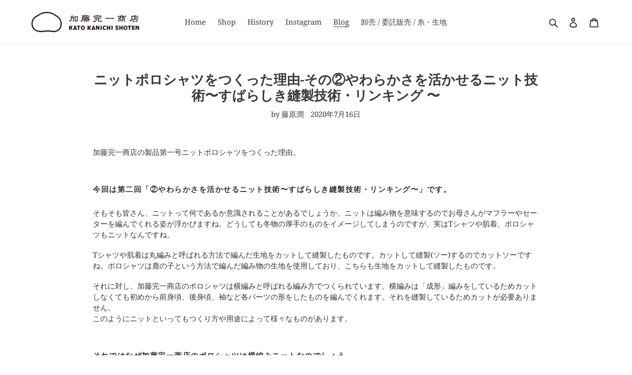

--- FILE ---
content_type: text/html; charset=utf-8
request_url: https://katokanichi.jp/blogs/blog/%E3%83%8B%E3%83%83%E3%83%88%E3%83%9D%E3%83%AD%E3%82%B7%E3%83%A3%E3%83%84%E3%82%92%E3%81%A4%E3%81%8F%E3%81%A3%E3%81%9F%E7%90%86%E7%94%B1-%E3%81%9D%E3%81%AE-%E3%82%84%E3%82%8F%E3%82%89%E3%81%8B%E3%81%95%E3%82%92%E6%B4%BB%E3%81%8B%E3%81%9B%E3%82%8B%E3%83%8B%E3%83%83%E3%83%88%E6%8A%80%E8%A1%93-%E3%81%99%E3%81%B0%E3%82%89%E3%81%97%E3%81%8D%E7%B8%AB%E8%A3%BD%E6%8A%80%E8%A1%93-%E3%83%AA%E3%83%B3%E3%82%AD%E3%83%B3%E3%82%B0
body_size: 19252
content:
<!doctype html>
<html class="no-js" lang="ja">
<head>
  <meta charset="utf-8">
  <meta http-equiv="X-UA-Compatible" content="IE=edge,chrome=1">
  <meta name="viewport" content="width=device-width,initial-scale=1">
  <meta name="theme-color" content="#3a3a3a"><link rel="canonical" href="https://katokanichi.jp/blogs/blog/%e3%83%8b%e3%83%83%e3%83%88%e3%83%9d%e3%83%ad%e3%82%b7%e3%83%a3%e3%83%84%e3%82%92%e3%81%a4%e3%81%8f%e3%81%a3%e3%81%9f%e7%90%86%e7%94%b1-%e3%81%9d%e3%81%ae-%e3%82%84%e3%82%8f%e3%82%89%e3%81%8b%e3%81%95%e3%82%92%e6%b4%bb%e3%81%8b%e3%81%9b%e3%82%8b%e3%83%8b%e3%83%83%e3%83%88%e6%8a%80%e8%a1%93-%e3%81%99%e3%81%b0%e3%82%89%e3%81%97%e3%81%8d%e7%b8%ab%e8%a3%bd%e6%8a%80%e8%a1%93-%e3%83%aa%e3%83%b3%e3%82%ad%e3%83%b3%e3%82%b0"><link rel="shortcut icon" href="//katokanichi.jp/cdn/shop/files/ol_32x32.png?v=1613559293" type="image/png"><title>ニットポロシャツをつくった理由-その②やわらかさを活かせるニット技術〜すばらしき縫製技術・リンキング 〜
&ndash; 加藤完一商店</title><meta name="description" content="加藤完一商店の製品第一号ニットポロシャツをつくった理由。 今回は第二回「②やわらかさを活かせるニット技術〜すばらしき縫製技術・リンキング〜」です。 そもそも皆さん、ニットって何であるか意識されることがあるでしょうか。ニットは編み物を意味するのでお母さんがマフラーやセーターを編んでくれる姿が浮かびますね。どうしても冬物の厚手のものをイメージしてしまうのですが、実はTシャツや肌着、ポロシャツもニットなんですね。 Tシャツや肌着は丸編みと呼ばれる方法で編んだ生地をカットして縫製したものです。カットして縫製(ソー)するのでカットソーですね。ポロシャツは鹿の子という方法で編んだ編み物の生地を使用しており、こちらも生地をカットして縫製したもので"><!-- /snippets/social-meta-tags.liquid -->




<meta property="og:site_name" content="加藤完一商店">
<meta property="og:url" content="https://katokanichi.jp/blogs/blog/%e3%83%8b%e3%83%83%e3%83%88%e3%83%9d%e3%83%ad%e3%82%b7%e3%83%a3%e3%83%84%e3%82%92%e3%81%a4%e3%81%8f%e3%81%a3%e3%81%9f%e7%90%86%e7%94%b1-%e3%81%9d%e3%81%ae-%e3%82%84%e3%82%8f%e3%82%89%e3%81%8b%e3%81%95%e3%82%92%e6%b4%bb%e3%81%8b%e3%81%9b%e3%82%8b%e3%83%8b%e3%83%83%e3%83%88%e6%8a%80%e8%a1%93-%e3%81%99%e3%81%b0%e3%82%89%e3%81%97%e3%81%8d%e7%b8%ab%e8%a3%bd%e6%8a%80%e8%a1%93-%e3%83%aa%e3%83%b3%e3%82%ad%e3%83%b3%e3%82%b0">
<meta property="og:title" content="ニットポロシャツをつくった理由-その②やわらかさを活かせるニット技術〜すばらしき縫製技術・リンキング 〜">
<meta property="og:type" content="article">
<meta property="og:description" content="なぜハイゲージのニットポロシャツをつくることに決めたのか、その②です。">

<meta property="og:image" content="http://katokanichi.jp/cdn/shop/articles/055_1200x1200.jpg?v=1668855794">
<meta property="og:image:secure_url" content="https://katokanichi.jp/cdn/shop/articles/055_1200x1200.jpg?v=1668855794">


  <meta name="twitter:site" content="@kato_kanichi">

<meta name="twitter:card" content="summary_large_image">
<meta name="twitter:title" content="ニットポロシャツをつくった理由-その②やわらかさを活かせるニット技術〜すばらしき縫製技術・リンキング 〜">
<meta name="twitter:description" content="なぜハイゲージのニットポロシャツをつくることに決めたのか、その②です。">


  <link href="//katokanichi.jp/cdn/shop/t/1/assets/theme.scss.css?v=23143313604821213751762440768" rel="stylesheet" type="text/css" media="all" />

  <script>
    var theme = {
      breakpoints: {
        medium: 750,
        large: 990,
        widescreen: 1400
      },
      strings: {
        addToCart: "カートに追加する",
        soldOut: "売り切れ",
        unavailable: "お取り扱いできません",
        regularPrice: "通常価格",
        salePrice: "販売価格",
        sale: "セール",
        fromLowestPrice: "[price]から",
        vendor: "販売元",
        showMore: "表示を増やす",
        showLess: "表示を減らす",
        searchFor: "検索する",
        addressError: "住所を調べる際にエラーが発生しました",
        addressNoResults: "その住所は見つかりませんでした",
        addressQueryLimit: "Google APIの使用量の制限を超えました。\u003ca href=\"https:\/\/developers.google.com\/maps\/premium\/usage-limits\"\u003eプレミアムプラン\u003c\/a\u003eへのアップグレードをご検討ください。",
        authError: "あなたのGoogle Mapsのアカウント認証で問題が発生しました。",
        newWindow: "新しいウィンドウで開く",
        external: "外部のウェブサイトに移動します。",
        newWindowExternal: "外部のウェブサイトを新しいウィンドウで開く",
        removeLabel: "[product] を削除する",
        update: "アップデート",
        quantity: "数量",
        discountedTotal: "ディスカウント合計",
        regularTotal: "通常合計",
        priceColumn: "ディスカウントの詳細については価格列を参照してください。",
        quantityMinimumMessage: "数量は1以上でなければなりません",
        cartError: "あなたのカートをアップデートするときにエラーが発生しました。再度お試しください。",
        removedItemMessage: "カートから \u003cspan class=\"cart__removed-product-details\"\u003e([quantity]) 個の[link]\u003c\/span\u003eが消去されました。",
        unitPrice: "単価",
        unitPriceSeparator: "あたり",
        oneCartCount: "1個のアイテム",
        otherCartCount: "[count]個のアイテム",
        quantityLabel: "数量: [count]",
        products: "商品",
        loading: "読み込んでいます",
        number_of_results: "[result_number]\/[results_count]",
        number_of_results_found: "[results_count]件の結果が見つかりました",
        one_result_found: "1件の結果が見つかりました"
      },
      moneyFormat: "¥{{amount_no_decimals}}",
      moneyFormatWithCurrency: "¥{{amount_no_decimals}} JPY",
      settings: {
        predictiveSearchEnabled: true,
        predictiveSearchShowPrice: false,
        predictiveSearchShowVendor: false
      }
    }

    document.documentElement.className = document.documentElement.className.replace('no-js', 'js');
  </script><script src="//katokanichi.jp/cdn/shop/t/1/assets/lazysizes.js?v=94224023136283657951592273084" async="async"></script>
  <script src="//katokanichi.jp/cdn/shop/t/1/assets/vendor.js?v=85833464202832145531592273086" defer="defer"></script>
  <script src="//katokanichi.jp/cdn/shop/t/1/assets/theme.js?v=89031576585505892971592273085" defer="defer"></script>

  <script>window.performance && window.performance.mark && window.performance.mark('shopify.content_for_header.start');</script><meta name="google-site-verification" content="uQoGW7LOtU676V6UFWYT0OLK06Ggye0qbGw0TZI5-vQ">
<meta id="shopify-digital-wallet" name="shopify-digital-wallet" content="/41256059042/digital_wallets/dialog">
<meta name="shopify-checkout-api-token" content="382570a88231c13566e57fa1341545f4">
<link rel="alternate" type="application/atom+xml" title="Feed" href="/blogs/blog.atom" />
<script async="async" src="/checkouts/internal/preloads.js?locale=ja-JP"></script>
<link rel="preconnect" href="https://shop.app" crossorigin="anonymous">
<script async="async" src="https://shop.app/checkouts/internal/preloads.js?locale=ja-JP&shop_id=41256059042" crossorigin="anonymous"></script>
<script id="apple-pay-shop-capabilities" type="application/json">{"shopId":41256059042,"countryCode":"JP","currencyCode":"JPY","merchantCapabilities":["supports3DS"],"merchantId":"gid:\/\/shopify\/Shop\/41256059042","merchantName":"加藤完一商店","requiredBillingContactFields":["postalAddress","email","phone"],"requiredShippingContactFields":["postalAddress","email","phone"],"shippingType":"shipping","supportedNetworks":["visa","masterCard","amex","jcb","discover"],"total":{"type":"pending","label":"加藤完一商店","amount":"1.00"},"shopifyPaymentsEnabled":true,"supportsSubscriptions":true}</script>
<script id="shopify-features" type="application/json">{"accessToken":"382570a88231c13566e57fa1341545f4","betas":["rich-media-storefront-analytics"],"domain":"katokanichi.jp","predictiveSearch":false,"shopId":41256059042,"locale":"ja"}</script>
<script>var Shopify = Shopify || {};
Shopify.shop = "kato-kanichi-shoten.myshopify.com";
Shopify.locale = "ja";
Shopify.currency = {"active":"JPY","rate":"1.0"};
Shopify.country = "JP";
Shopify.theme = {"name":"Debut","id":102253723810,"schema_name":"Debut","schema_version":"16.7.1","theme_store_id":796,"role":"main"};
Shopify.theme.handle = "null";
Shopify.theme.style = {"id":null,"handle":null};
Shopify.cdnHost = "katokanichi.jp/cdn";
Shopify.routes = Shopify.routes || {};
Shopify.routes.root = "/";</script>
<script type="module">!function(o){(o.Shopify=o.Shopify||{}).modules=!0}(window);</script>
<script>!function(o){function n(){var o=[];function n(){o.push(Array.prototype.slice.apply(arguments))}return n.q=o,n}var t=o.Shopify=o.Shopify||{};t.loadFeatures=n(),t.autoloadFeatures=n()}(window);</script>
<script>
  window.ShopifyPay = window.ShopifyPay || {};
  window.ShopifyPay.apiHost = "shop.app\/pay";
  window.ShopifyPay.redirectState = null;
</script>
<script id="shop-js-analytics" type="application/json">{"pageType":"article"}</script>
<script defer="defer" async type="module" src="//katokanichi.jp/cdn/shopifycloud/shop-js/modules/v2/client.init-shop-cart-sync_Cun6Ba8E.ja.esm.js"></script>
<script defer="defer" async type="module" src="//katokanichi.jp/cdn/shopifycloud/shop-js/modules/v2/chunk.common_DGWubyOB.esm.js"></script>
<script type="module">
  await import("//katokanichi.jp/cdn/shopifycloud/shop-js/modules/v2/client.init-shop-cart-sync_Cun6Ba8E.ja.esm.js");
await import("//katokanichi.jp/cdn/shopifycloud/shop-js/modules/v2/chunk.common_DGWubyOB.esm.js");

  window.Shopify.SignInWithShop?.initShopCartSync?.({"fedCMEnabled":true,"windoidEnabled":true});

</script>
<script>
  window.Shopify = window.Shopify || {};
  if (!window.Shopify.featureAssets) window.Shopify.featureAssets = {};
  window.Shopify.featureAssets['shop-js'] = {"shop-cart-sync":["modules/v2/client.shop-cart-sync_kpadWrR6.ja.esm.js","modules/v2/chunk.common_DGWubyOB.esm.js"],"init-fed-cm":["modules/v2/client.init-fed-cm_deEwcgdG.ja.esm.js","modules/v2/chunk.common_DGWubyOB.esm.js"],"shop-button":["modules/v2/client.shop-button_Bgl7Akkx.ja.esm.js","modules/v2/chunk.common_DGWubyOB.esm.js"],"shop-cash-offers":["modules/v2/client.shop-cash-offers_CGfJizyJ.ja.esm.js","modules/v2/chunk.common_DGWubyOB.esm.js","modules/v2/chunk.modal_Ba7vk6QP.esm.js"],"init-windoid":["modules/v2/client.init-windoid_DLaIoEuB.ja.esm.js","modules/v2/chunk.common_DGWubyOB.esm.js"],"shop-toast-manager":["modules/v2/client.shop-toast-manager_BZdAlEPY.ja.esm.js","modules/v2/chunk.common_DGWubyOB.esm.js"],"init-shop-email-lookup-coordinator":["modules/v2/client.init-shop-email-lookup-coordinator_BxGPdBrh.ja.esm.js","modules/v2/chunk.common_DGWubyOB.esm.js"],"init-shop-cart-sync":["modules/v2/client.init-shop-cart-sync_Cun6Ba8E.ja.esm.js","modules/v2/chunk.common_DGWubyOB.esm.js"],"avatar":["modules/v2/client.avatar_BTnouDA3.ja.esm.js"],"pay-button":["modules/v2/client.pay-button_iRJggQYg.ja.esm.js","modules/v2/chunk.common_DGWubyOB.esm.js"],"init-customer-accounts":["modules/v2/client.init-customer-accounts_BbQrQ-BF.ja.esm.js","modules/v2/client.shop-login-button_CXxZBmJa.ja.esm.js","modules/v2/chunk.common_DGWubyOB.esm.js","modules/v2/chunk.modal_Ba7vk6QP.esm.js"],"init-shop-for-new-customer-accounts":["modules/v2/client.init-shop-for-new-customer-accounts_48e-446J.ja.esm.js","modules/v2/client.shop-login-button_CXxZBmJa.ja.esm.js","modules/v2/chunk.common_DGWubyOB.esm.js","modules/v2/chunk.modal_Ba7vk6QP.esm.js"],"shop-login-button":["modules/v2/client.shop-login-button_CXxZBmJa.ja.esm.js","modules/v2/chunk.common_DGWubyOB.esm.js","modules/v2/chunk.modal_Ba7vk6QP.esm.js"],"init-customer-accounts-sign-up":["modules/v2/client.init-customer-accounts-sign-up_Bb65hYMR.ja.esm.js","modules/v2/client.shop-login-button_CXxZBmJa.ja.esm.js","modules/v2/chunk.common_DGWubyOB.esm.js","modules/v2/chunk.modal_Ba7vk6QP.esm.js"],"shop-follow-button":["modules/v2/client.shop-follow-button_BO2OQvUT.ja.esm.js","modules/v2/chunk.common_DGWubyOB.esm.js","modules/v2/chunk.modal_Ba7vk6QP.esm.js"],"checkout-modal":["modules/v2/client.checkout-modal__QRFVvMA.ja.esm.js","modules/v2/chunk.common_DGWubyOB.esm.js","modules/v2/chunk.modal_Ba7vk6QP.esm.js"],"lead-capture":["modules/v2/client.lead-capture_Be4qr8sG.ja.esm.js","modules/v2/chunk.common_DGWubyOB.esm.js","modules/v2/chunk.modal_Ba7vk6QP.esm.js"],"shop-login":["modules/v2/client.shop-login_BCaq99Td.ja.esm.js","modules/v2/chunk.common_DGWubyOB.esm.js","modules/v2/chunk.modal_Ba7vk6QP.esm.js"],"payment-terms":["modules/v2/client.payment-terms_C-1Cu6jg.ja.esm.js","modules/v2/chunk.common_DGWubyOB.esm.js","modules/v2/chunk.modal_Ba7vk6QP.esm.js"]};
</script>
<script id="__st">var __st={"a":41256059042,"offset":32400,"reqid":"d8bcb6fc-01e1-41fb-b830-33c30f96883f-1768822980","pageurl":"katokanichi.jp\/blogs\/blog\/%E3%83%8B%E3%83%83%E3%83%88%E3%83%9D%E3%83%AD%E3%82%B7%E3%83%A3%E3%83%84%E3%82%92%E3%81%A4%E3%81%8F%E3%81%A3%E3%81%9F%E7%90%86%E7%94%B1-%E3%81%9D%E3%81%AE-%E3%82%84%E3%82%8F%E3%82%89%E3%81%8B%E3%81%95%E3%82%92%E6%B4%BB%E3%81%8B%E3%81%9B%E3%82%8B%E3%83%8B%E3%83%83%E3%83%88%E6%8A%80%E8%A1%93-%E3%81%99%E3%81%B0%E3%82%89%E3%81%97%E3%81%8D%E7%B8%AB%E8%A3%BD%E6%8A%80%E8%A1%93-%E3%83%AA%E3%83%B3%E3%82%AD%E3%83%B3%E3%82%B0","s":"articles-391221772450","u":"bb3b08c8ac4c","p":"article","rtyp":"article","rid":391221772450};</script>
<script>window.ShopifyPaypalV4VisibilityTracking = true;</script>
<script id="captcha-bootstrap">!function(){'use strict';const t='contact',e='account',n='new_comment',o=[[t,t],['blogs',n],['comments',n],[t,'customer']],c=[[e,'customer_login'],[e,'guest_login'],[e,'recover_customer_password'],[e,'create_customer']],r=t=>t.map((([t,e])=>`form[action*='/${t}']:not([data-nocaptcha='true']) input[name='form_type'][value='${e}']`)).join(','),a=t=>()=>t?[...document.querySelectorAll(t)].map((t=>t.form)):[];function s(){const t=[...o],e=r(t);return a(e)}const i='password',u='form_key',d=['recaptcha-v3-token','g-recaptcha-response','h-captcha-response',i],f=()=>{try{return window.sessionStorage}catch{return}},m='__shopify_v',_=t=>t.elements[u];function p(t,e,n=!1){try{const o=window.sessionStorage,c=JSON.parse(o.getItem(e)),{data:r}=function(t){const{data:e,action:n}=t;return t[m]||n?{data:e,action:n}:{data:t,action:n}}(c);for(const[e,n]of Object.entries(r))t.elements[e]&&(t.elements[e].value=n);n&&o.removeItem(e)}catch(o){console.error('form repopulation failed',{error:o})}}const l='form_type',E='cptcha';function T(t){t.dataset[E]=!0}const w=window,h=w.document,L='Shopify',v='ce_forms',y='captcha';let A=!1;((t,e)=>{const n=(g='f06e6c50-85a8-45c8-87d0-21a2b65856fe',I='https://cdn.shopify.com/shopifycloud/storefront-forms-hcaptcha/ce_storefront_forms_captcha_hcaptcha.v1.5.2.iife.js',D={infoText:'hCaptchaによる保護',privacyText:'プライバシー',termsText:'利用規約'},(t,e,n)=>{const o=w[L][v],c=o.bindForm;if(c)return c(t,g,e,D).then(n);var r;o.q.push([[t,g,e,D],n]),r=I,A||(h.body.append(Object.assign(h.createElement('script'),{id:'captcha-provider',async:!0,src:r})),A=!0)});var g,I,D;w[L]=w[L]||{},w[L][v]=w[L][v]||{},w[L][v].q=[],w[L][y]=w[L][y]||{},w[L][y].protect=function(t,e){n(t,void 0,e),T(t)},Object.freeze(w[L][y]),function(t,e,n,w,h,L){const[v,y,A,g]=function(t,e,n){const i=e?o:[],u=t?c:[],d=[...i,...u],f=r(d),m=r(i),_=r(d.filter((([t,e])=>n.includes(e))));return[a(f),a(m),a(_),s()]}(w,h,L),I=t=>{const e=t.target;return e instanceof HTMLFormElement?e:e&&e.form},D=t=>v().includes(t);t.addEventListener('submit',(t=>{const e=I(t);if(!e)return;const n=D(e)&&!e.dataset.hcaptchaBound&&!e.dataset.recaptchaBound,o=_(e),c=g().includes(e)&&(!o||!o.value);(n||c)&&t.preventDefault(),c&&!n&&(function(t){try{if(!f())return;!function(t){const e=f();if(!e)return;const n=_(t);if(!n)return;const o=n.value;o&&e.removeItem(o)}(t);const e=Array.from(Array(32),(()=>Math.random().toString(36)[2])).join('');!function(t,e){_(t)||t.append(Object.assign(document.createElement('input'),{type:'hidden',name:u})),t.elements[u].value=e}(t,e),function(t,e){const n=f();if(!n)return;const o=[...t.querySelectorAll(`input[type='${i}']`)].map((({name:t})=>t)),c=[...d,...o],r={};for(const[a,s]of new FormData(t).entries())c.includes(a)||(r[a]=s);n.setItem(e,JSON.stringify({[m]:1,action:t.action,data:r}))}(t,e)}catch(e){console.error('failed to persist form',e)}}(e),e.submit())}));const S=(t,e)=>{t&&!t.dataset[E]&&(n(t,e.some((e=>e===t))),T(t))};for(const o of['focusin','change'])t.addEventListener(o,(t=>{const e=I(t);D(e)&&S(e,y())}));const B=e.get('form_key'),M=e.get(l),P=B&&M;t.addEventListener('DOMContentLoaded',(()=>{const t=y();if(P)for(const e of t)e.elements[l].value===M&&p(e,B);[...new Set([...A(),...v().filter((t=>'true'===t.dataset.shopifyCaptcha))])].forEach((e=>S(e,t)))}))}(h,new URLSearchParams(w.location.search),n,t,e,['guest_login'])})(!0,!0)}();</script>
<script integrity="sha256-4kQ18oKyAcykRKYeNunJcIwy7WH5gtpwJnB7kiuLZ1E=" data-source-attribution="shopify.loadfeatures" defer="defer" src="//katokanichi.jp/cdn/shopifycloud/storefront/assets/storefront/load_feature-a0a9edcb.js" crossorigin="anonymous"></script>
<script crossorigin="anonymous" defer="defer" src="//katokanichi.jp/cdn/shopifycloud/storefront/assets/shopify_pay/storefront-65b4c6d7.js?v=20250812"></script>
<script data-source-attribution="shopify.dynamic_checkout.dynamic.init">var Shopify=Shopify||{};Shopify.PaymentButton=Shopify.PaymentButton||{isStorefrontPortableWallets:!0,init:function(){window.Shopify.PaymentButton.init=function(){};var t=document.createElement("script");t.src="https://katokanichi.jp/cdn/shopifycloud/portable-wallets/latest/portable-wallets.ja.js",t.type="module",document.head.appendChild(t)}};
</script>
<script data-source-attribution="shopify.dynamic_checkout.buyer_consent">
  function portableWalletsHideBuyerConsent(e){var t=document.getElementById("shopify-buyer-consent"),n=document.getElementById("shopify-subscription-policy-button");t&&n&&(t.classList.add("hidden"),t.setAttribute("aria-hidden","true"),n.removeEventListener("click",e))}function portableWalletsShowBuyerConsent(e){var t=document.getElementById("shopify-buyer-consent"),n=document.getElementById("shopify-subscription-policy-button");t&&n&&(t.classList.remove("hidden"),t.removeAttribute("aria-hidden"),n.addEventListener("click",e))}window.Shopify?.PaymentButton&&(window.Shopify.PaymentButton.hideBuyerConsent=portableWalletsHideBuyerConsent,window.Shopify.PaymentButton.showBuyerConsent=portableWalletsShowBuyerConsent);
</script>
<script data-source-attribution="shopify.dynamic_checkout.cart.bootstrap">document.addEventListener("DOMContentLoaded",(function(){function t(){return document.querySelector("shopify-accelerated-checkout-cart, shopify-accelerated-checkout")}if(t())Shopify.PaymentButton.init();else{new MutationObserver((function(e,n){t()&&(Shopify.PaymentButton.init(),n.disconnect())})).observe(document.body,{childList:!0,subtree:!0})}}));
</script>
<link id="shopify-accelerated-checkout-styles" rel="stylesheet" media="screen" href="https://katokanichi.jp/cdn/shopifycloud/portable-wallets/latest/accelerated-checkout-backwards-compat.css" crossorigin="anonymous">
<style id="shopify-accelerated-checkout-cart">
        #shopify-buyer-consent {
  margin-top: 1em;
  display: inline-block;
  width: 100%;
}

#shopify-buyer-consent.hidden {
  display: none;
}

#shopify-subscription-policy-button {
  background: none;
  border: none;
  padding: 0;
  text-decoration: underline;
  font-size: inherit;
  cursor: pointer;
}

#shopify-subscription-policy-button::before {
  box-shadow: none;
}

      </style>

<script>window.performance && window.performance.mark && window.performance.mark('shopify.content_for_header.end');</script>
<link href="https://monorail-edge.shopifysvc.com" rel="dns-prefetch">
<script>(function(){if ("sendBeacon" in navigator && "performance" in window) {try {var session_token_from_headers = performance.getEntriesByType('navigation')[0].serverTiming.find(x => x.name == '_s').description;} catch {var session_token_from_headers = undefined;}var session_cookie_matches = document.cookie.match(/_shopify_s=([^;]*)/);var session_token_from_cookie = session_cookie_matches && session_cookie_matches.length === 2 ? session_cookie_matches[1] : "";var session_token = session_token_from_headers || session_token_from_cookie || "";function handle_abandonment_event(e) {var entries = performance.getEntries().filter(function(entry) {return /monorail-edge.shopifysvc.com/.test(entry.name);});if (!window.abandonment_tracked && entries.length === 0) {window.abandonment_tracked = true;var currentMs = Date.now();var navigation_start = performance.timing.navigationStart;var payload = {shop_id: 41256059042,url: window.location.href,navigation_start,duration: currentMs - navigation_start,session_token,page_type: "article"};window.navigator.sendBeacon("https://monorail-edge.shopifysvc.com/v1/produce", JSON.stringify({schema_id: "online_store_buyer_site_abandonment/1.1",payload: payload,metadata: {event_created_at_ms: currentMs,event_sent_at_ms: currentMs}}));}}window.addEventListener('pagehide', handle_abandonment_event);}}());</script>
<script id="web-pixels-manager-setup">(function e(e,d,r,n,o){if(void 0===o&&(o={}),!Boolean(null===(a=null===(i=window.Shopify)||void 0===i?void 0:i.analytics)||void 0===a?void 0:a.replayQueue)){var i,a;window.Shopify=window.Shopify||{};var t=window.Shopify;t.analytics=t.analytics||{};var s=t.analytics;s.replayQueue=[],s.publish=function(e,d,r){return s.replayQueue.push([e,d,r]),!0};try{self.performance.mark("wpm:start")}catch(e){}var l=function(){var e={modern:/Edge?\/(1{2}[4-9]|1[2-9]\d|[2-9]\d{2}|\d{4,})\.\d+(\.\d+|)|Firefox\/(1{2}[4-9]|1[2-9]\d|[2-9]\d{2}|\d{4,})\.\d+(\.\d+|)|Chrom(ium|e)\/(9{2}|\d{3,})\.\d+(\.\d+|)|(Maci|X1{2}).+ Version\/(15\.\d+|(1[6-9]|[2-9]\d|\d{3,})\.\d+)([,.]\d+|)( \(\w+\)|)( Mobile\/\w+|) Safari\/|Chrome.+OPR\/(9{2}|\d{3,})\.\d+\.\d+|(CPU[ +]OS|iPhone[ +]OS|CPU[ +]iPhone|CPU IPhone OS|CPU iPad OS)[ +]+(15[._]\d+|(1[6-9]|[2-9]\d|\d{3,})[._]\d+)([._]\d+|)|Android:?[ /-](13[3-9]|1[4-9]\d|[2-9]\d{2}|\d{4,})(\.\d+|)(\.\d+|)|Android.+Firefox\/(13[5-9]|1[4-9]\d|[2-9]\d{2}|\d{4,})\.\d+(\.\d+|)|Android.+Chrom(ium|e)\/(13[3-9]|1[4-9]\d|[2-9]\d{2}|\d{4,})\.\d+(\.\d+|)|SamsungBrowser\/([2-9]\d|\d{3,})\.\d+/,legacy:/Edge?\/(1[6-9]|[2-9]\d|\d{3,})\.\d+(\.\d+|)|Firefox\/(5[4-9]|[6-9]\d|\d{3,})\.\d+(\.\d+|)|Chrom(ium|e)\/(5[1-9]|[6-9]\d|\d{3,})\.\d+(\.\d+|)([\d.]+$|.*Safari\/(?![\d.]+ Edge\/[\d.]+$))|(Maci|X1{2}).+ Version\/(10\.\d+|(1[1-9]|[2-9]\d|\d{3,})\.\d+)([,.]\d+|)( \(\w+\)|)( Mobile\/\w+|) Safari\/|Chrome.+OPR\/(3[89]|[4-9]\d|\d{3,})\.\d+\.\d+|(CPU[ +]OS|iPhone[ +]OS|CPU[ +]iPhone|CPU IPhone OS|CPU iPad OS)[ +]+(10[._]\d+|(1[1-9]|[2-9]\d|\d{3,})[._]\d+)([._]\d+|)|Android:?[ /-](13[3-9]|1[4-9]\d|[2-9]\d{2}|\d{4,})(\.\d+|)(\.\d+|)|Mobile Safari.+OPR\/([89]\d|\d{3,})\.\d+\.\d+|Android.+Firefox\/(13[5-9]|1[4-9]\d|[2-9]\d{2}|\d{4,})\.\d+(\.\d+|)|Android.+Chrom(ium|e)\/(13[3-9]|1[4-9]\d|[2-9]\d{2}|\d{4,})\.\d+(\.\d+|)|Android.+(UC? ?Browser|UCWEB|U3)[ /]?(15\.([5-9]|\d{2,})|(1[6-9]|[2-9]\d|\d{3,})\.\d+)\.\d+|SamsungBrowser\/(5\.\d+|([6-9]|\d{2,})\.\d+)|Android.+MQ{2}Browser\/(14(\.(9|\d{2,})|)|(1[5-9]|[2-9]\d|\d{3,})(\.\d+|))(\.\d+|)|K[Aa][Ii]OS\/(3\.\d+|([4-9]|\d{2,})\.\d+)(\.\d+|)/},d=e.modern,r=e.legacy,n=navigator.userAgent;return n.match(d)?"modern":n.match(r)?"legacy":"unknown"}(),u="modern"===l?"modern":"legacy",c=(null!=n?n:{modern:"",legacy:""})[u],f=function(e){return[e.baseUrl,"/wpm","/b",e.hashVersion,"modern"===e.buildTarget?"m":"l",".js"].join("")}({baseUrl:d,hashVersion:r,buildTarget:u}),m=function(e){var d=e.version,r=e.bundleTarget,n=e.surface,o=e.pageUrl,i=e.monorailEndpoint;return{emit:function(e){var a=e.status,t=e.errorMsg,s=(new Date).getTime(),l=JSON.stringify({metadata:{event_sent_at_ms:s},events:[{schema_id:"web_pixels_manager_load/3.1",payload:{version:d,bundle_target:r,page_url:o,status:a,surface:n,error_msg:t},metadata:{event_created_at_ms:s}}]});if(!i)return console&&console.warn&&console.warn("[Web Pixels Manager] No Monorail endpoint provided, skipping logging."),!1;try{return self.navigator.sendBeacon.bind(self.navigator)(i,l)}catch(e){}var u=new XMLHttpRequest;try{return u.open("POST",i,!0),u.setRequestHeader("Content-Type","text/plain"),u.send(l),!0}catch(e){return console&&console.warn&&console.warn("[Web Pixels Manager] Got an unhandled error while logging to Monorail."),!1}}}}({version:r,bundleTarget:l,surface:e.surface,pageUrl:self.location.href,monorailEndpoint:e.monorailEndpoint});try{o.browserTarget=l,function(e){var d=e.src,r=e.async,n=void 0===r||r,o=e.onload,i=e.onerror,a=e.sri,t=e.scriptDataAttributes,s=void 0===t?{}:t,l=document.createElement("script"),u=document.querySelector("head"),c=document.querySelector("body");if(l.async=n,l.src=d,a&&(l.integrity=a,l.crossOrigin="anonymous"),s)for(var f in s)if(Object.prototype.hasOwnProperty.call(s,f))try{l.dataset[f]=s[f]}catch(e){}if(o&&l.addEventListener("load",o),i&&l.addEventListener("error",i),u)u.appendChild(l);else{if(!c)throw new Error("Did not find a head or body element to append the script");c.appendChild(l)}}({src:f,async:!0,onload:function(){if(!function(){var e,d;return Boolean(null===(d=null===(e=window.Shopify)||void 0===e?void 0:e.analytics)||void 0===d?void 0:d.initialized)}()){var d=window.webPixelsManager.init(e)||void 0;if(d){var r=window.Shopify.analytics;r.replayQueue.forEach((function(e){var r=e[0],n=e[1],o=e[2];d.publishCustomEvent(r,n,o)})),r.replayQueue=[],r.publish=d.publishCustomEvent,r.visitor=d.visitor,r.initialized=!0}}},onerror:function(){return m.emit({status:"failed",errorMsg:"".concat(f," has failed to load")})},sri:function(e){var d=/^sha384-[A-Za-z0-9+/=]+$/;return"string"==typeof e&&d.test(e)}(c)?c:"",scriptDataAttributes:o}),m.emit({status:"loading"})}catch(e){m.emit({status:"failed",errorMsg:(null==e?void 0:e.message)||"Unknown error"})}}})({shopId: 41256059042,storefrontBaseUrl: "https://katokanichi.jp",extensionsBaseUrl: "https://extensions.shopifycdn.com/cdn/shopifycloud/web-pixels-manager",monorailEndpoint: "https://monorail-edge.shopifysvc.com/unstable/produce_batch",surface: "storefront-renderer",enabledBetaFlags: ["2dca8a86"],webPixelsConfigList: [{"id":"591167680","configuration":"{\"config\":\"{\\\"pixel_id\\\":\\\"AW-613897077\\\",\\\"target_country\\\":\\\"JP\\\",\\\"gtag_events\\\":[{\\\"type\\\":\\\"page_view\\\",\\\"action_label\\\":\\\"AW-613897077\\\/jlWKCMf7hNgBEPWm3aQC\\\"},{\\\"type\\\":\\\"purchase\\\",\\\"action_label\\\":\\\"AW-613897077\\\/feyBCMr7hNgBEPWm3aQC\\\"},{\\\"type\\\":\\\"view_item\\\",\\\"action_label\\\":\\\"AW-613897077\\\/k3P9CM37hNgBEPWm3aQC\\\"},{\\\"type\\\":\\\"add_to_cart\\\",\\\"action_label\\\":\\\"AW-613897077\\\/l_FmCND7hNgBEPWm3aQC\\\"},{\\\"type\\\":\\\"begin_checkout\\\",\\\"action_label\\\":\\\"AW-613897077\\\/rsVHCNP7hNgBEPWm3aQC\\\"},{\\\"type\\\":\\\"search\\\",\\\"action_label\\\":\\\"AW-613897077\\\/P2cUCNb7hNgBEPWm3aQC\\\"},{\\\"type\\\":\\\"add_payment_info\\\",\\\"action_label\\\":\\\"AW-613897077\\\/MVNhCNn7hNgBEPWm3aQC\\\"}],\\\"enable_monitoring_mode\\\":false}\"}","eventPayloadVersion":"v1","runtimeContext":"OPEN","scriptVersion":"b2a88bafab3e21179ed38636efcd8a93","type":"APP","apiClientId":1780363,"privacyPurposes":[],"dataSharingAdjustments":{"protectedCustomerApprovalScopes":["read_customer_address","read_customer_email","read_customer_name","read_customer_personal_data","read_customer_phone"]}},{"id":"105021632","eventPayloadVersion":"v1","runtimeContext":"LAX","scriptVersion":"1","type":"CUSTOM","privacyPurposes":["ANALYTICS"],"name":"Google Analytics tag (migrated)"},{"id":"shopify-app-pixel","configuration":"{}","eventPayloadVersion":"v1","runtimeContext":"STRICT","scriptVersion":"0450","apiClientId":"shopify-pixel","type":"APP","privacyPurposes":["ANALYTICS","MARKETING"]},{"id":"shopify-custom-pixel","eventPayloadVersion":"v1","runtimeContext":"LAX","scriptVersion":"0450","apiClientId":"shopify-pixel","type":"CUSTOM","privacyPurposes":["ANALYTICS","MARKETING"]}],isMerchantRequest: false,initData: {"shop":{"name":"加藤完一商店","paymentSettings":{"currencyCode":"JPY"},"myshopifyDomain":"kato-kanichi-shoten.myshopify.com","countryCode":"JP","storefrontUrl":"https:\/\/katokanichi.jp"},"customer":null,"cart":null,"checkout":null,"productVariants":[],"purchasingCompany":null},},"https://katokanichi.jp/cdn","fcfee988w5aeb613cpc8e4bc33m6693e112",{"modern":"","legacy":""},{"shopId":"41256059042","storefrontBaseUrl":"https:\/\/katokanichi.jp","extensionBaseUrl":"https:\/\/extensions.shopifycdn.com\/cdn\/shopifycloud\/web-pixels-manager","surface":"storefront-renderer","enabledBetaFlags":"[\"2dca8a86\"]","isMerchantRequest":"false","hashVersion":"fcfee988w5aeb613cpc8e4bc33m6693e112","publish":"custom","events":"[[\"page_viewed\",{}]]"});</script><script>
  window.ShopifyAnalytics = window.ShopifyAnalytics || {};
  window.ShopifyAnalytics.meta = window.ShopifyAnalytics.meta || {};
  window.ShopifyAnalytics.meta.currency = 'JPY';
  var meta = {"page":{"pageType":"article","resourceType":"article","resourceId":391221772450,"requestId":"d8bcb6fc-01e1-41fb-b830-33c30f96883f-1768822980"}};
  for (var attr in meta) {
    window.ShopifyAnalytics.meta[attr] = meta[attr];
  }
</script>
<script class="analytics">
  (function () {
    var customDocumentWrite = function(content) {
      var jquery = null;

      if (window.jQuery) {
        jquery = window.jQuery;
      } else if (window.Checkout && window.Checkout.$) {
        jquery = window.Checkout.$;
      }

      if (jquery) {
        jquery('body').append(content);
      }
    };

    var hasLoggedConversion = function(token) {
      if (token) {
        return document.cookie.indexOf('loggedConversion=' + token) !== -1;
      }
      return false;
    }

    var setCookieIfConversion = function(token) {
      if (token) {
        var twoMonthsFromNow = new Date(Date.now());
        twoMonthsFromNow.setMonth(twoMonthsFromNow.getMonth() + 2);

        document.cookie = 'loggedConversion=' + token + '; expires=' + twoMonthsFromNow;
      }
    }

    var trekkie = window.ShopifyAnalytics.lib = window.trekkie = window.trekkie || [];
    if (trekkie.integrations) {
      return;
    }
    trekkie.methods = [
      'identify',
      'page',
      'ready',
      'track',
      'trackForm',
      'trackLink'
    ];
    trekkie.factory = function(method) {
      return function() {
        var args = Array.prototype.slice.call(arguments);
        args.unshift(method);
        trekkie.push(args);
        return trekkie;
      };
    };
    for (var i = 0; i < trekkie.methods.length; i++) {
      var key = trekkie.methods[i];
      trekkie[key] = trekkie.factory(key);
    }
    trekkie.load = function(config) {
      trekkie.config = config || {};
      trekkie.config.initialDocumentCookie = document.cookie;
      var first = document.getElementsByTagName('script')[0];
      var script = document.createElement('script');
      script.type = 'text/javascript';
      script.onerror = function(e) {
        var scriptFallback = document.createElement('script');
        scriptFallback.type = 'text/javascript';
        scriptFallback.onerror = function(error) {
                var Monorail = {
      produce: function produce(monorailDomain, schemaId, payload) {
        var currentMs = new Date().getTime();
        var event = {
          schema_id: schemaId,
          payload: payload,
          metadata: {
            event_created_at_ms: currentMs,
            event_sent_at_ms: currentMs
          }
        };
        return Monorail.sendRequest("https://" + monorailDomain + "/v1/produce", JSON.stringify(event));
      },
      sendRequest: function sendRequest(endpointUrl, payload) {
        // Try the sendBeacon API
        if (window && window.navigator && typeof window.navigator.sendBeacon === 'function' && typeof window.Blob === 'function' && !Monorail.isIos12()) {
          var blobData = new window.Blob([payload], {
            type: 'text/plain'
          });

          if (window.navigator.sendBeacon(endpointUrl, blobData)) {
            return true;
          } // sendBeacon was not successful

        } // XHR beacon

        var xhr = new XMLHttpRequest();

        try {
          xhr.open('POST', endpointUrl);
          xhr.setRequestHeader('Content-Type', 'text/plain');
          xhr.send(payload);
        } catch (e) {
          console.log(e);
        }

        return false;
      },
      isIos12: function isIos12() {
        return window.navigator.userAgent.lastIndexOf('iPhone; CPU iPhone OS 12_') !== -1 || window.navigator.userAgent.lastIndexOf('iPad; CPU OS 12_') !== -1;
      }
    };
    Monorail.produce('monorail-edge.shopifysvc.com',
      'trekkie_storefront_load_errors/1.1',
      {shop_id: 41256059042,
      theme_id: 102253723810,
      app_name: "storefront",
      context_url: window.location.href,
      source_url: "//katokanichi.jp/cdn/s/trekkie.storefront.cd680fe47e6c39ca5d5df5f0a32d569bc48c0f27.min.js"});

        };
        scriptFallback.async = true;
        scriptFallback.src = '//katokanichi.jp/cdn/s/trekkie.storefront.cd680fe47e6c39ca5d5df5f0a32d569bc48c0f27.min.js';
        first.parentNode.insertBefore(scriptFallback, first);
      };
      script.async = true;
      script.src = '//katokanichi.jp/cdn/s/trekkie.storefront.cd680fe47e6c39ca5d5df5f0a32d569bc48c0f27.min.js';
      first.parentNode.insertBefore(script, first);
    };
    trekkie.load(
      {"Trekkie":{"appName":"storefront","development":false,"defaultAttributes":{"shopId":41256059042,"isMerchantRequest":null,"themeId":102253723810,"themeCityHash":"7216332332247912823","contentLanguage":"ja","currency":"JPY","eventMetadataId":"ecaf4d4d-a49d-4913-b3af-275df5fd4f6d"},"isServerSideCookieWritingEnabled":true,"monorailRegion":"shop_domain","enabledBetaFlags":["65f19447"]},"Session Attribution":{},"S2S":{"facebookCapiEnabled":false,"source":"trekkie-storefront-renderer","apiClientId":580111}}
    );

    var loaded = false;
    trekkie.ready(function() {
      if (loaded) return;
      loaded = true;

      window.ShopifyAnalytics.lib = window.trekkie;

      var originalDocumentWrite = document.write;
      document.write = customDocumentWrite;
      try { window.ShopifyAnalytics.merchantGoogleAnalytics.call(this); } catch(error) {};
      document.write = originalDocumentWrite;

      window.ShopifyAnalytics.lib.page(null,{"pageType":"article","resourceType":"article","resourceId":391221772450,"requestId":"d8bcb6fc-01e1-41fb-b830-33c30f96883f-1768822980","shopifyEmitted":true});

      var match = window.location.pathname.match(/checkouts\/(.+)\/(thank_you|post_purchase)/)
      var token = match? match[1]: undefined;
      if (!hasLoggedConversion(token)) {
        setCookieIfConversion(token);
        
      }
    });


        var eventsListenerScript = document.createElement('script');
        eventsListenerScript.async = true;
        eventsListenerScript.src = "//katokanichi.jp/cdn/shopifycloud/storefront/assets/shop_events_listener-3da45d37.js";
        document.getElementsByTagName('head')[0].appendChild(eventsListenerScript);

})();</script>
  <script>
  if (!window.ga || (window.ga && typeof window.ga !== 'function')) {
    window.ga = function ga() {
      (window.ga.q = window.ga.q || []).push(arguments);
      if (window.Shopify && window.Shopify.analytics && typeof window.Shopify.analytics.publish === 'function') {
        window.Shopify.analytics.publish("ga_stub_called", {}, {sendTo: "google_osp_migration"});
      }
      console.error("Shopify's Google Analytics stub called with:", Array.from(arguments), "\nSee https://help.shopify.com/manual/promoting-marketing/pixels/pixel-migration#google for more information.");
    };
    if (window.Shopify && window.Shopify.analytics && typeof window.Shopify.analytics.publish === 'function') {
      window.Shopify.analytics.publish("ga_stub_initialized", {}, {sendTo: "google_osp_migration"});
    }
  }
</script>
<script
  defer
  src="https://katokanichi.jp/cdn/shopifycloud/perf-kit/shopify-perf-kit-3.0.4.min.js"
  data-application="storefront-renderer"
  data-shop-id="41256059042"
  data-render-region="gcp-us-central1"
  data-page-type="article"
  data-theme-instance-id="102253723810"
  data-theme-name="Debut"
  data-theme-version="16.7.1"
  data-monorail-region="shop_domain"
  data-resource-timing-sampling-rate="10"
  data-shs="true"
  data-shs-beacon="true"
  data-shs-export-with-fetch="true"
  data-shs-logs-sample-rate="1"
  data-shs-beacon-endpoint="https://katokanichi.jp/api/collect"
></script>
</head>

<body class="template-article">

  <a class="in-page-link visually-hidden skip-link" href="#MainContent">コンテンツにスキップする</a><style data-shopify>

  .cart-popup {
    box-shadow: 1px 1px 10px 2px rgba(235, 235, 235, 0.5);
  }</style><div class="cart-popup-wrapper cart-popup-wrapper--hidden" role="dialog" aria-modal="true" aria-labelledby="CartPopupHeading" data-cart-popup-wrapper>
  <div class="cart-popup" data-cart-popup tabindex="-1">
    <div class="cart-popup__header">
      <h2 id="CartPopupHeading" class="cart-popup__heading">カートに追加済み</h2>
      <button class="cart-popup__close" aria-label="閉じる" data-cart-popup-close><svg aria-hidden="true" focusable="false" role="presentation" class="icon icon-close" viewBox="0 0 40 40"><path d="M23.868 20.015L39.117 4.78c1.11-1.108 1.11-2.77 0-3.877-1.109-1.108-2.773-1.108-3.882 0L19.986 16.137 4.737.904C3.628-.204 1.965-.204.856.904c-1.11 1.108-1.11 2.77 0 3.877l15.249 15.234L.855 35.248c-1.108 1.108-1.108 2.77 0 3.877.555.554 1.248.831 1.942.831s1.386-.277 1.94-.83l15.25-15.234 15.248 15.233c.555.554 1.248.831 1.941.831s1.387-.277 1.941-.83c1.11-1.109 1.11-2.77 0-3.878L23.868 20.015z" class="layer"/></svg></button>
    </div>
    <div class="cart-popup-item">
      <div class="cart-popup-item__image-wrapper hide" data-cart-popup-image-wrapper>
        <div class="cart-popup-item__image cart-popup-item__image--placeholder" data-cart-popup-image-placeholder>
          <div data-placeholder-size></div>
          <div class="placeholder-background placeholder-background--animation"></div>
        </div>
      </div>
      <div class="cart-popup-item__description">
        <div>
          <h3 class="cart-popup-item__title" data-cart-popup-title></h3>
          <ul class="product-details" aria-label="商品の詳細" data-cart-popup-product-details></ul>
        </div>
        <div class="cart-popup-item__quantity">
          <span class="visually-hidden" data-cart-popup-quantity-label></span>
          <span aria-hidden="true">数量:</span>
          <span aria-hidden="true" data-cart-popup-quantity></span>
        </div>
      </div>
    </div>

    <a href="/cart" class="cart-popup__cta-link btn btn--secondary-accent">
      カートを見る (<span data-cart-popup-cart-quantity></span>)
    </a>

    <div class="cart-popup__dismiss">
      <button class="cart-popup__dismiss-button text-link text-link--accent" data-cart-popup-dismiss>
        買い物を続ける
      </button>
    </div>
  </div>
</div>

<div id="shopify-section-header" class="shopify-section">

<div id="SearchDrawer" class="search-bar drawer drawer--top" role="dialog" aria-modal="true" aria-label="検索する" data-predictive-search-drawer>
  <div class="search-bar__interior">
    <div class="search-form__container" data-search-form-container>
      <form class="search-form search-bar__form" action="/search" method="get" role="search">
        <div class="search-form__input-wrapper">
          <input
            type="text"
            name="q"
            placeholder="検索する"
            role="combobox"
            aria-autocomplete="list"
            aria-owns="predictive-search-results"
            aria-expanded="false"
            aria-label="検索する"
            aria-haspopup="listbox"
            class="search-form__input search-bar__input"
            data-predictive-search-drawer-input
          />
          <input type="hidden" name="options[prefix]" value="last" aria-hidden="true" />
          <div class="predictive-search-wrapper predictive-search-wrapper--drawer" data-predictive-search-mount="drawer"></div>
        </div>

        <button class="search-bar__submit search-form__submit"
          type="submit"
          data-search-form-submit>
          <svg aria-hidden="true" focusable="false" role="presentation" class="icon icon-search" viewBox="0 0 37 40"><path d="M35.6 36l-9.8-9.8c4.1-5.4 3.6-13.2-1.3-18.1-5.4-5.4-14.2-5.4-19.7 0-5.4 5.4-5.4 14.2 0 19.7 2.6 2.6 6.1 4.1 9.8 4.1 3 0 5.9-1 8.3-2.8l9.8 9.8c.4.4.9.6 1.4.6s1-.2 1.4-.6c.9-.9.9-2.1.1-2.9zm-20.9-8.2c-2.6 0-5.1-1-7-2.9-3.9-3.9-3.9-10.1 0-14C9.6 9 12.2 8 14.7 8s5.1 1 7 2.9c3.9 3.9 3.9 10.1 0 14-1.9 1.9-4.4 2.9-7 2.9z"/></svg>
          <span class="icon__fallback-text">送信</span>
        </button>
      </form>

      <div class="search-bar__actions">
        <button type="button" class="btn--link search-bar__close js-drawer-close">
          <svg aria-hidden="true" focusable="false" role="presentation" class="icon icon-close" viewBox="0 0 40 40"><path d="M23.868 20.015L39.117 4.78c1.11-1.108 1.11-2.77 0-3.877-1.109-1.108-2.773-1.108-3.882 0L19.986 16.137 4.737.904C3.628-.204 1.965-.204.856.904c-1.11 1.108-1.11 2.77 0 3.877l15.249 15.234L.855 35.248c-1.108 1.108-1.108 2.77 0 3.877.555.554 1.248.831 1.942.831s1.386-.277 1.94-.83l15.25-15.234 15.248 15.233c.555.554 1.248.831 1.941.831s1.387-.277 1.941-.83c1.11-1.109 1.11-2.77 0-3.878L23.868 20.015z" class="layer"/></svg>
          <span class="icon__fallback-text">検索を閉じる</span>
        </button>
      </div>
    </div>
  </div>
</div>


<div data-section-id="header" data-section-type="header-section" data-header-section>
  

  <header class="site-header border-bottom logo--left" role="banner">
    <div class="grid grid--no-gutters grid--table site-header__mobile-nav">
      

      <div class="grid__item medium-up--one-quarter logo-align--left">
        
        
          <div class="h2 site-header__logo">
        
          
<a href="/" class="site-header__logo-image">
              
              <img class="lazyload js"
                   src="//katokanichi.jp/cdn/shop/files/2020-06-16_13.51.18_300x300.png?v=1613557381"
                   data-src="//katokanichi.jp/cdn/shop/files/2020-06-16_13.51.18_{width}x.png?v=1613557381"
                   data-widths="[180, 360, 540, 720, 900, 1080, 1296, 1512, 1728, 2048]"
                   data-aspectratio="4.049586776859504"
                   data-sizes="auto"
                   alt="加藤完一商店"
                   style="max-width: 240px">
              <noscript>
                
                <img src="//katokanichi.jp/cdn/shop/files/2020-06-16_13.51.18_240x.png?v=1613557381"
                     srcset="//katokanichi.jp/cdn/shop/files/2020-06-16_13.51.18_240x.png?v=1613557381 1x, //katokanichi.jp/cdn/shop/files/2020-06-16_13.51.18_240x@2x.png?v=1613557381 2x"
                     alt="加藤完一商店"
                     style="max-width: 240px;">
              </noscript>
            </a>
          
        
          </div>
        
      </div>

      
        <nav class="grid__item medium-up--one-half small--hide" id="AccessibleNav" role="navigation">
          
<ul class="site-nav list--inline" id="SiteNav">
  



    
      <li >
        <a href="/"
          class="site-nav__link site-nav__link--main"
          
        >
          <span class="site-nav__label">Home</span>
        </a>
      </li>
    
  



    
      <li >
        <a href="/collections/frontpage"
          class="site-nav__link site-nav__link--main"
          
        >
          <span class="site-nav__label">Shop</span>
        </a>
      </li>
    
  



    
      <li >
        <a href="/pages/about-us"
          class="site-nav__link site-nav__link--main"
          
        >
          <span class="site-nav__label">History</span>
        </a>
      </li>
    
  



    
      <li >
        <a href="https://www.instagram.com/kato_kanichi_shoten/?hl=ja"
          class="site-nav__link site-nav__link--main"
          
        >
          <span class="site-nav__label">Instagram</span>
        </a>
      </li>
    
  



    
      <li  class="site-nav--active">
        <a href="/blogs/blog"
          class="site-nav__link site-nav__link--main site-nav__link--active"
          
        >
          <span class="site-nav__label">Blog</span>
        </a>
      </li>
    
  



    
      <li >
        <a href="/pages/%E6%B3%95%E4%BA%BA-%E4%BA%8B%E6%A5%AD%E8%80%85%E3%81%AE%E7%9A%86%E6%A7%98%E3%81%B8"
          class="site-nav__link site-nav__link--main"
          
        >
          <span class="site-nav__label">卸売 / 委託販売 / 糸・生地</span>
        </a>
      </li>
    
  
</ul>

        </nav>
      

      <div class="grid__item medium-up--one-quarter text-right site-header__icons site-header__icons--plus">
        <div class="site-header__icons-wrapper">

          <button type="button" class="btn--link site-header__icon site-header__search-toggle js-drawer-open-top">
            <svg aria-hidden="true" focusable="false" role="presentation" class="icon icon-search" viewBox="0 0 37 40"><path d="M35.6 36l-9.8-9.8c4.1-5.4 3.6-13.2-1.3-18.1-5.4-5.4-14.2-5.4-19.7 0-5.4 5.4-5.4 14.2 0 19.7 2.6 2.6 6.1 4.1 9.8 4.1 3 0 5.9-1 8.3-2.8l9.8 9.8c.4.4.9.6 1.4.6s1-.2 1.4-.6c.9-.9.9-2.1.1-2.9zm-20.9-8.2c-2.6 0-5.1-1-7-2.9-3.9-3.9-3.9-10.1 0-14C9.6 9 12.2 8 14.7 8s5.1 1 7 2.9c3.9 3.9 3.9 10.1 0 14-1.9 1.9-4.4 2.9-7 2.9z"/></svg>
            <span class="icon__fallback-text">検索</span>
          </button>

          
            
              <a href="/account/login" class="site-header__icon site-header__account">
                <svg aria-hidden="true" focusable="false" role="presentation" class="icon icon-login" viewBox="0 0 28.33 37.68"><path d="M14.17 14.9a7.45 7.45 0 1 0-7.5-7.45 7.46 7.46 0 0 0 7.5 7.45zm0-10.91a3.45 3.45 0 1 1-3.5 3.46A3.46 3.46 0 0 1 14.17 4zM14.17 16.47A14.18 14.18 0 0 0 0 30.68c0 1.41.66 4 5.11 5.66a27.17 27.17 0 0 0 9.06 1.34c6.54 0 14.17-1.84 14.17-7a14.18 14.18 0 0 0-14.17-14.21zm0 17.21c-6.3 0-10.17-1.77-10.17-3a10.17 10.17 0 1 1 20.33 0c.01 1.23-3.86 3-10.16 3z"/></svg>
                <span class="icon__fallback-text">ログイン</span>
              </a>
            
          

          <a href="/cart" class="site-header__icon site-header__cart">
            <svg aria-hidden="true" focusable="false" role="presentation" class="icon icon-cart" viewBox="0 0 37 40"><path d="M36.5 34.8L33.3 8h-5.9C26.7 3.9 23 .8 18.5.8S10.3 3.9 9.6 8H3.7L.5 34.8c-.2 1.5.4 2.4.9 3 .5.5 1.4 1.2 3.1 1.2h28c1.3 0 2.4-.4 3.1-1.3.7-.7 1-1.8.9-2.9zm-18-30c2.2 0 4.1 1.4 4.7 3.2h-9.5c.7-1.9 2.6-3.2 4.8-3.2zM4.5 35l2.8-23h2.2v3c0 1.1.9 2 2 2s2-.9 2-2v-3h10v3c0 1.1.9 2 2 2s2-.9 2-2v-3h2.2l2.8 23h-28z"/></svg>
            <span class="icon__fallback-text">カート</span>
            <div id="CartCount" class="site-header__cart-count hide" data-cart-count-bubble>
              <span data-cart-count>0</span>
              <span class="icon__fallback-text medium-up--hide">個</span>
            </div>
          </a>

          
            <button type="button" class="btn--link site-header__icon site-header__menu js-mobile-nav-toggle mobile-nav--open" aria-controls="MobileNav"  aria-expanded="false" aria-label="メニュー">
              <svg aria-hidden="true" focusable="false" role="presentation" class="icon icon-hamburger" viewBox="0 0 37 40"><path d="M33.5 25h-30c-1.1 0-2-.9-2-2s.9-2 2-2h30c1.1 0 2 .9 2 2s-.9 2-2 2zm0-11.5h-30c-1.1 0-2-.9-2-2s.9-2 2-2h30c1.1 0 2 .9 2 2s-.9 2-2 2zm0 23h-30c-1.1 0-2-.9-2-2s.9-2 2-2h30c1.1 0 2 .9 2 2s-.9 2-2 2z"/></svg>
              <svg aria-hidden="true" focusable="false" role="presentation" class="icon icon-close" viewBox="0 0 40 40"><path d="M23.868 20.015L39.117 4.78c1.11-1.108 1.11-2.77 0-3.877-1.109-1.108-2.773-1.108-3.882 0L19.986 16.137 4.737.904C3.628-.204 1.965-.204.856.904c-1.11 1.108-1.11 2.77 0 3.877l15.249 15.234L.855 35.248c-1.108 1.108-1.108 2.77 0 3.877.555.554 1.248.831 1.942.831s1.386-.277 1.94-.83l15.25-15.234 15.248 15.233c.555.554 1.248.831 1.941.831s1.387-.277 1.941-.83c1.11-1.109 1.11-2.77 0-3.878L23.868 20.015z" class="layer"/></svg>
            </button>
          
        </div>

      </div>
    </div>

    <nav class="mobile-nav-wrapper medium-up--hide" role="navigation">
      <ul id="MobileNav" class="mobile-nav">
        
<li class="mobile-nav__item border-bottom">
            
              <a href="/"
                class="mobile-nav__link"
                
              >
                <span class="mobile-nav__label">Home</span>
              </a>
            
          </li>
        
<li class="mobile-nav__item border-bottom">
            
              <a href="/collections/frontpage"
                class="mobile-nav__link"
                
              >
                <span class="mobile-nav__label">Shop</span>
              </a>
            
          </li>
        
<li class="mobile-nav__item border-bottom">
            
              <a href="/pages/about-us"
                class="mobile-nav__link"
                
              >
                <span class="mobile-nav__label">History</span>
              </a>
            
          </li>
        
<li class="mobile-nav__item border-bottom">
            
              <a href="https://www.instagram.com/kato_kanichi_shoten/?hl=ja"
                class="mobile-nav__link"
                
              >
                <span class="mobile-nav__label">Instagram</span>
              </a>
            
          </li>
        
<li class="mobile-nav__item border-bottom">
            
              <a href="/blogs/blog"
                class="mobile-nav__link mobile-nav__link--active"
                
              >
                <span class="mobile-nav__label">Blog</span>
              </a>
            
          </li>
        
<li class="mobile-nav__item">
            
              <a href="/pages/%E6%B3%95%E4%BA%BA-%E4%BA%8B%E6%A5%AD%E8%80%85%E3%81%AE%E7%9A%86%E6%A7%98%E3%81%B8"
                class="mobile-nav__link"
                
              >
                <span class="mobile-nav__label">卸売 / 委託販売 / 糸・生地</span>
              </a>
            
          </li>
        
      </ul>
    </nav>
  </header>

  
</div>



<script type="application/ld+json">
{
  "@context": "http://schema.org",
  "@type": "Organization",
  "name": "加藤完一商店",
  
    
    "logo": "https:\/\/katokanichi.jp\/cdn\/shop\/files\/2020-06-16_13.51.18_980x.png?v=1613557381",
  
  "sameAs": [
    "https:\/\/twitter.com\/kato_kanichi",
    "https:\/\/www.facebook.com\/pages\/category\/Commercial---Industrial\/%E5%8A%A0%E8%97%A4%E5%AE%8C%E4%B8%80%E5%95%86%E5%BA%97-447781346055241\/",
    "",
    "https:\/\/www.instagram.com\/kato_kanichi_shoten\/?hl=ja",
    "",
    "",
    "",
    ""
  ],
  "url": "https:\/\/katokanichi.jp"
}
</script>




</div>

  <div class="page-container drawer-page-content" id="PageContainer">

    <main class="main-content js-focus-hidden" id="MainContent" role="main" tabindex="-1">
      <article class="page-width" aria-labelledby="title-0">
  <div class="grid">
    <div class="grid__item medium-up--five-sixths medium-up--push-one-twelfth">
      <div id="shopify-section-article-template" class="shopify-section"><div class="section-header text-center">
  <h1 class="article__title" id="title-0">ニットポロシャツをつくった理由-その②やわらかさを活かせるニット技術〜すばらしき縫製技術・リンキング 〜</h1>
  
    <span class="article__author">by 藤原潤</span>
  

  
    <span class="article__date">
      <time datetime="2020-07-16T07:10:00Z">2020年7月16日</time>
    </span>
  
</div>

<div class="rte">
  <p>加藤完一商店の製品第一号ニットポロシャツをつくった理由。</p>
<h2><b>今回は第二回「②やわらかさを活かせるニット技術〜すばらしき縫製技術・リンキング〜」です。</b></h2>
<p>そもそも皆さん、ニットって何であるか意識されることがあるでしょうか。ニットは編み物を意味するのでお母さんがマフラーやセーターを編んでくれる姿が浮かびますね。どうしても冬物の厚手のものをイメージしてしまうのですが、実はTシャツや肌着、ポロシャツもニットなんですね。</p>
<p>Tシャツや肌着は丸編みと呼ばれる方法で編んだ生地をカットして縫製したものです。カットして縫製(ソー)するのでカットソーですね。ポロシャツは鹿の子という方法で編んだ編み物の生地を使用しており、こちらも生地をカットして縫製したものです。</p>
<p>それに対し、加藤完一商店のポロシャツは横編みと呼ばれる編み方でつくられています。横編みは「成形」編みをしているためカットしなくても初めから前身頃、後身頃、袖など各パーツの形をしたものを編んでくれます。それを縫製しているためカットが必要ありません。<br>このようにニットといってもつくり方や用途によって様々なものがあります。</p>
<h2>それではなぜ加藤完一商店のポロシャツは横編みニットなのでしょう。</h2>
<p>それは着心地を追求したからです。</p>
<p> </p>
<p>先ほどご説明したとおりTシャツや鹿の子ポロシャツは生地をカットして縫製します。<br>そのため生地と生地の縫製部に縫代ができてしまいます。</p>
<p><img src="//cdn.shopify.com/s/files/1/0412/5605/9042/files/DSC_0702_large.JPG?v=1594881940" alt=""> <br>Tシャツの裾ウラ：サイド（脇）や裾に大きく縫代があります<br><img src="//cdn.shopify.com/s/files/1/0412/5605/9042/files/DSC_0684_large.JPG?v=1594880863" alt=""><br>鹿の子ポロシャツの袖ウラ：リブへの切り替わりで大きく縫代があります</p>
<p> これが首もとや袖にあると肌にあたりゴロつきの原因となります。<br>ところが横編みニットの場合、縫代ができません。これは成形編みとリンキングという縫製技術のお陰です。</p>
<p> </p>
<p><img src="//cdn.shopify.com/s/files/1/0412/5605/9042/files/DSC_0695_large.jpeg?v=1594880943" alt=""><img src="//cdn.shopify.com/s/files/1/0412/5605/9042/files/DSC_0694_large.JPG?v=1594880964" alt=""> <br>横編みニットの裾ウラ、袖ウラ：リブへの切り替わりで縫代がないです</p>
<p><img src="//cdn.shopify.com/s/files/1/0412/5605/9042/files/DSC_0704_large.JPG?v=1594882810" alt=""><br>襟元：後身頃(背中の生地)から襟への切り替わりで縫代がないです　※わかりやすくするため織ネームを外しています</p>
<p> リンキングは下の画像のような針が並んだ機械に一目ずつニットの編み目を入れていきます。つなぎたいパーツを2つ重ねるようにして針に通し縫製します。なんとこれを手作業でやるというので驚きでした。ニット製品は自動機で行うものだと思っていたのですがこれはもう職人技。職人さんが細かな針に手早く編み目を入れていました。</p>
<p><img src="//cdn.shopify.com/s/files/1/0412/5605/9042/files/0b4d165f4890998d86a7be54aeddd151_grande.jpg?v=1594881039" alt="" width="417" height="335"> <br>リンキング機械</p>
<p>工場を見て気づいたのですが自動なのは各パーツを編むところだけで他の工程はまだまだ人の手で行われていました。聞くと１着のニットをつくるのに20~30の工程が必要とのこと。自動機にしてもクセがあって職人さんはそこを調整していいものをつくる。自動だけど自動じゃない。職人の手仕事でした。</p>
<p> この細かなリンキングを行うことで縫代が少なく、ゴロつきが抑えられます。サイドや袖の結合部など、ストレスがかかりやすい部分については長持ちして着ていただくため縫代を取っていますが首元、袖口など肌に触れて敏感な箇所は縫代をなくしています。</p>
<p>せっかく無農薬コットンを使用してつくる製品です。このリンキング技術でコットンの肌触りそのままの着心地のよい服を作りたい。そんな想いで横編みのニットポロシャツをつくることに決めました。</p>
<p> </p>
次回は、ニットポロシャツをつくった理由その③自然体に着られる服って何だを考える、です。
</div>


  <!-- /snippets/social-sharing.liquid -->
<ul class="social-sharing">

  
    <li>
      <a target="_blank" href="//www.facebook.com/sharer.php?u=https://katokanichi.jp/blogs/blog/%E3%83%8B%E3%83%83%E3%83%88%E3%83%9D%E3%83%AD%E3%82%B7%E3%83%A3%E3%83%84%E3%82%92%E3%81%A4%E3%81%8F%E3%81%A3%E3%81%9F%E7%90%86%E7%94%B1-%E3%81%9D%E3%81%AE-%E3%82%84%E3%82%8F%E3%82%89%E3%81%8B%E3%81%95%E3%82%92%E6%B4%BB%E3%81%8B%E3%81%9B%E3%82%8B%E3%83%8B%E3%83%83%E3%83%88%E6%8A%80%E8%A1%93-%E3%81%99%E3%81%B0%E3%82%89%E3%81%97%E3%81%8D%E7%B8%AB%E8%A3%BD%E6%8A%80%E8%A1%93-%E3%83%AA%E3%83%B3%E3%82%AD%E3%83%B3%E3%82%B0" class="btn btn--small btn--share share-facebook">
        <svg aria-hidden="true" focusable="false" role="presentation" class="icon icon-facebook" viewBox="0 0 20 20"><path fill="#444" d="M18.05.811q.439 0 .744.305t.305.744v16.637q0 .439-.305.744t-.744.305h-4.732v-7.221h2.415l.342-2.854h-2.757v-1.83q0-.659.293-1t1.073-.342h1.488V3.762q-.976-.098-2.171-.098-1.634 0-2.635.964t-1 2.72V9.47H7.951v2.854h2.415v7.221H1.413q-.439 0-.744-.305t-.305-.744V1.859q0-.439.305-.744T1.413.81H18.05z"/></svg>
        <span class="share-title" aria-hidden="true">シェア</span>
        <span class="visually-hidden">Facebookでシェアする</span>
      </a>
    </li>
  

  
    <li>
      <a target="_blank" href="//twitter.com/share?text=%E3%83%8B%E3%83%83%E3%83%88%E3%83%9D%E3%83%AD%E3%82%B7%E3%83%A3%E3%83%84%E3%82%92%E3%81%A4%E3%81%8F%E3%81%A3%E3%81%9F%E7%90%86%E7%94%B1-%E3%81%9D%E3%81%AE%E2%91%A1%E3%82%84%E3%82%8F%E3%82%89%E3%81%8B%E3%81%95%E3%82%92%E6%B4%BB%E3%81%8B%E3%81%9B%E3%82%8B%E3%83%8B%E3%83%83%E3%83%88%E6%8A%80%E8%A1%93%E3%80%9C%E3%81%99%E3%81%B0%E3%82%89%E3%81%97%E3%81%8D%E7%B8%AB%E8%A3%BD%E6%8A%80%E8%A1%93%E3%83%BB%E3%83%AA%E3%83%B3%E3%82%AD%E3%83%B3%E3%82%B0%20%E3%80%9C&amp;url=https://katokanichi.jp/blogs/blog/%E3%83%8B%E3%83%83%E3%83%88%E3%83%9D%E3%83%AD%E3%82%B7%E3%83%A3%E3%83%84%E3%82%92%E3%81%A4%E3%81%8F%E3%81%A3%E3%81%9F%E7%90%86%E7%94%B1-%E3%81%9D%E3%81%AE-%E3%82%84%E3%82%8F%E3%82%89%E3%81%8B%E3%81%95%E3%82%92%E6%B4%BB%E3%81%8B%E3%81%9B%E3%82%8B%E3%83%8B%E3%83%83%E3%83%88%E6%8A%80%E8%A1%93-%E3%81%99%E3%81%B0%E3%82%89%E3%81%97%E3%81%8D%E7%B8%AB%E8%A3%BD%E6%8A%80%E8%A1%93-%E3%83%AA%E3%83%B3%E3%82%AD%E3%83%B3%E3%82%B0" class="btn btn--small btn--share share-twitter">
        <svg aria-hidden="true" focusable="false" role="presentation" class="icon icon-twitter" viewBox="0 0 20 20"><path fill="#444" d="M19.551 4.208q-.815 1.202-1.956 2.038 0 .082.02.255t.02.255q0 1.589-.469 3.179t-1.426 3.036-2.272 2.567-3.158 1.793-3.963.672q-3.301 0-6.031-1.773.571.041.937.041 2.751 0 4.911-1.671-1.284-.02-2.292-.784T2.456 11.85q.346.082.754.082.55 0 1.039-.163-1.365-.285-2.262-1.365T1.09 7.918v-.041q.774.408 1.773.448-.795-.53-1.263-1.396t-.469-1.864q0-1.019.509-1.997 1.487 1.854 3.596 2.924T9.81 7.184q-.143-.509-.143-.897 0-1.63 1.161-2.781t2.832-1.151q.815 0 1.569.326t1.284.917q1.345-.265 2.506-.958-.428 1.386-1.732 2.18 1.243-.163 2.262-.611z"/></svg>
        <span class="share-title" aria-hidden="true">ツイート</span>
        <span class="visually-hidden">Twitterに投稿する</span>
      </a>
    </li>
  

  
    <li>
      <a target="_blank" href="//pinterest.com/pin/create/button/?url=https://katokanichi.jp/blogs/blog/%E3%83%8B%E3%83%83%E3%83%88%E3%83%9D%E3%83%AD%E3%82%B7%E3%83%A3%E3%83%84%E3%82%92%E3%81%A4%E3%81%8F%E3%81%A3%E3%81%9F%E7%90%86%E7%94%B1-%E3%81%9D%E3%81%AE-%E3%82%84%E3%82%8F%E3%82%89%E3%81%8B%E3%81%95%E3%82%92%E6%B4%BB%E3%81%8B%E3%81%9B%E3%82%8B%E3%83%8B%E3%83%83%E3%83%88%E6%8A%80%E8%A1%93-%E3%81%99%E3%81%B0%E3%82%89%E3%81%97%E3%81%8D%E7%B8%AB%E8%A3%BD%E6%8A%80%E8%A1%93-%E3%83%AA%E3%83%B3%E3%82%AD%E3%83%B3%E3%82%B0&amp;media=//katokanichi.jp/cdn/shop/articles/055_1024x1024.jpg?v=1668855794&amp;description=%E3%83%8B%E3%83%83%E3%83%88%E3%83%9D%E3%83%AD%E3%82%B7%E3%83%A3%E3%83%84%E3%82%92%E3%81%A4%E3%81%8F%E3%81%A3%E3%81%9F%E7%90%86%E7%94%B1-%E3%81%9D%E3%81%AE%E2%91%A1%E3%82%84%E3%82%8F%E3%82%89%E3%81%8B%E3%81%95%E3%82%92%E6%B4%BB%E3%81%8B%E3%81%9B%E3%82%8B%E3%83%8B%E3%83%83%E3%83%88%E6%8A%80%E8%A1%93%E3%80%9C%E3%81%99%E3%81%B0%E3%82%89%E3%81%97%E3%81%8D%E7%B8%AB%E8%A3%BD%E6%8A%80%E8%A1%93%E3%83%BB%E3%83%AA%E3%83%B3%E3%82%AD%E3%83%B3%E3%82%B0%20%E3%80%9C" class="btn btn--small btn--share share-pinterest">
        <svg aria-hidden="true" focusable="false" role="presentation" class="icon icon-pinterest" viewBox="0 0 20 20"><path fill="#444" d="M9.958.811q1.903 0 3.635.744t2.988 2 2 2.988.744 3.635q0 2.537-1.256 4.696t-3.415 3.415-4.696 1.256q-1.39 0-2.659-.366.707-1.147.951-2.025l.659-2.561q.244.463.903.817t1.39.354q1.464 0 2.622-.842t1.793-2.305.634-3.293q0-2.171-1.671-3.769t-4.257-1.598q-1.586 0-2.903.537T5.298 5.897 4.066 7.775t-.427 2.037q0 1.268.476 2.22t1.427 1.342q.171.073.293.012t.171-.232q.171-.61.195-.756.098-.268-.122-.512-.634-.707-.634-1.83 0-1.854 1.281-3.183t3.354-1.329q1.83 0 2.854 1t1.025 2.61q0 1.342-.366 2.476t-1.049 1.817-1.561.683q-.732 0-1.195-.537t-.293-1.269q.098-.342.256-.878t.268-.915.207-.817.098-.732q0-.61-.317-1t-.927-.39q-.756 0-1.269.695t-.512 1.744q0 .39.061.756t.134.537l.073.171q-1 4.342-1.22 5.098-.195.927-.146 2.171-2.513-1.122-4.062-3.44T.59 10.177q0-3.879 2.744-6.623T9.957.81z"/></svg>
        <span class="share-title" aria-hidden="true">ピンする</span>
        <span class="visually-hidden">Pinterestでピンする</span>
      </a>
    </li>
  

</ul>






</div>
    </div>
  </div>
</article>



<div class="text-center return-link-wrapper page-width">
  <a href="/blogs/blog" class="btn btn--secondary btn--has-icon-before">
    <svg aria-hidden="true" focusable="false" role="presentation" class="icon icon--wide icon-arrow-left" viewBox="0 0 20 8"><path d="M4.814 7.555C3.95 6.61 3.2 5.893 2.568 5.4 1.937 4.91 1.341 4.544.781 4.303v-.44a9.933 9.933 0 0 0 1.875-1.196c.606-.485 1.328-1.196 2.168-2.134h.752c-.612 1.309-1.253 2.315-1.924 3.018H19.23v.986H3.652c.495.632.84 1.1 1.036 1.406.195.306.485.843.869 1.612h-.743z" fill="#000" fill-rule="evenodd"/></svg>
    BLOGに戻る
  </a>
</div>

<script type="application/ld+json">
{
  "@context": "http://schema.org",
  "@type": "Article",
  "articleBody": "加藤完一商店の製品第一号ニットポロシャツをつくった理由。\n今回は第二回「②やわらかさを活かせるニット技術〜すばらしき縫製技術・リンキング〜」です。\nそもそも皆さん、ニットって何であるか意識されることがあるでしょうか。ニットは編み物を意味するのでお母さんがマフラーやセーターを編んでくれる姿が浮かびますね。どうしても冬物の厚手のものをイメージしてしまうのですが、実はTシャツや肌着、ポロシャツもニットなんですね。\nTシャツや肌着は丸編みと呼ばれる方法で編んだ生地をカットして縫製したものです。カットして縫製(ソー)するのでカットソーですね。ポロシャツは鹿の子という方法で編んだ編み物の生地を使用しており、こちらも生地をカットして縫製したものです。\nそれに対し、加藤完一商店のポロシャツは横編みと呼ばれる編み方でつくられています。横編みは「成形」編みをしているためカットしなくても初めから前身頃、後身頃、袖など各パーツの形をしたものを編んでくれます。それを縫製しているためカットが必要ありません。このようにニットといってもつくり方や用途によって様々なものがあります。\nそれではなぜ加藤完一商店のポロシャツは横編みニットなのでしょう。\nそれは着心地を追求したからです。\n \n先ほどご説明したとおりTシャツや鹿の子ポロシャツは生地をカットして縫製します。そのため生地と生地の縫製部に縫代ができてしまいます。\n Tシャツの裾ウラ：サイド（脇）や裾に大きく縫代があります鹿の子ポロシャツの袖ウラ：リブへの切り替わりで大きく縫代があります\n これが首もとや袖にあると肌にあたりゴロつきの原因となります。ところが横編みニットの場合、縫代ができません。これは成形編みとリンキングという縫製技術のお陰です。\n \n 横編みニットの裾ウラ、袖ウラ：リブへの切り替わりで縫代がないです\n襟元：後身頃(背中の生地)から襟への切り替わりで縫代がないです　※わかりやすくするため織ネームを外しています\n リンキングは下の画像のような針が並んだ機械に一目ずつニットの編み目を入れていきます。つなぎたいパーツを2つ重ねるようにして針に通し縫製します。なんとこれを手作業でやるというので驚きでした。ニット製品は自動機で行うものだと思っていたのですがこれはもう職人技。職人さんが細かな針に手早く編み目を入れていました。\n リンキング機械\n工場を見て気づいたのですが自動なのは各パーツを編むところだけで他の工程はまだまだ人の手で行われていました。聞くと１着のニットをつくるのに20~30の工程が必要とのこと。自動機にしてもクセがあって職人さんはそこを調整していいものをつくる。自動だけど自動じゃない。職人の手仕事でした。\n この細かなリンキングを行うことで縫代が少なく、ゴロつきが抑えられます。サイドや袖の結合部など、ストレスがかかりやすい部分については長持ちして着ていただくため縫代を取っていますが首元、袖口など肌に触れて敏感な箇所は縫代をなくしています。\nせっかく無農薬コットンを使用してつくる製品です。このリンキング技術でコットンの肌触りそのままの着心地のよい服を作りたい。そんな想いで横編みのニットポロシャツをつくることに決めました。\n \n次回は、ニットポロシャツをつくった理由その③自然体に着られる服って何だを考える、です。",
  "mainEntityOfPage": {
    "@type": "WebPage",
    "@id": "https:\/\/katokanichi.jp"
  },
  "headline": "ニットポロシャツをつくった理由-その②やわらかさを活かせるニット技術〜すばらしき縫製技術・リンキング 〜",
  
    "description": "なぜハイゲージのニットポロシャツをつくることに決めたのか、その②です。",
  
  
    
    "image": [
      "https:\/\/katokanichi.jp\/cdn\/shop\/articles\/055_2820x.jpg?v=1668855794"
    ],
  
  "datePublished": "2020-07-16T16:10:00Z",
  "dateCreated": "2020-07-16T15:31:06Z",
  "author": {
    "@type": "Person",
    "name": "藤原潤"
  },
  "publisher": {
    "@type": "Organization",
    
    "name": "加藤完一商店"
  }
}
</script>

    </main>

    <div id="shopify-section-footer" class="shopify-section">
<style>
  .site-footer__hr {
    border-bottom: 1px solid #dddddd;
  }

  .site-footer p,
  .site-footer__linklist-item a,
  .site-footer__rte a,
  .site-footer h4,
  .site-footer small,
  .site-footer__copyright-content a,
  .site-footer__newsletter-error,
  .site-footer__social-icons .social-icons__link {
    color: #333232;
  }

  .site-footer {
    color: #333232;
    background-color: #f6f6f6;
  }

  .site-footer__rte a {
    border-bottom: 1px solid #333232;
  }

  .site-footer__rte a:hover,
  .site-footer__linklist-item a:hover,
  .site-footer__copyright-content a:hover {
    color: #5a5858;
    border-bottom: 1px solid #5a5858;
  }

  .site-footer__social-icons .social-icons__link:hover {
    color: #5a5858;
  }
</style><footer class="site-footer" role="contentinfo" data-section-id="footer" data-section-type="footer-section">
  <div class="page-width">
    <div class="site-footer__content"><div class="site-footer__item
                     site-footer__item--center
                    site-footer__item--full-width
                    "
             >
          <div class="site-footer__item-inner site-footer__item-inner--link_list"><p class="h4"></p><ul class="site-footer__linklist
                            list--inline"><li class="site-footer__linklist-item">
                        <a href="/"
                          
                        >
                          Home
                        </a>
                      </li><li class="site-footer__linklist-item">
                        <a href="/collections/frontpage"
                          
                        >
                          Shop
                        </a>
                      </li><li class="site-footer__linklist-item">
                        <a href="/pages/about-us"
                          
                        >
                          History
                        </a>
                      </li><li class="site-footer__linklist-item">
                        <a href="https://www.instagram.com/kato_kanichi_shoten/?hl=ja"
                          
                        >
                          Instagram
                        </a>
                      </li><li class="site-footer__linklist-item">
                        <a href="/blogs/blog"
                          
                        >
                          Blog
                        </a>
                      </li><li class="site-footer__linklist-item">
                        <a href="/pages/%E3%81%94%E5%88%A9%E7%94%A8%E3%82%AC%E3%82%A4%E3%83%89"
                          
                        >
                          ご利用ガイド
                        </a>
                      </li><li class="site-footer__linklist-item">
                        <a href="/pages/%E4%BC%9A%E7%A4%BE%E6%A6%82%E8%A6%81"
                          
                        >
                          会社概要
                        </a>
                      </li><li class="site-footer__linklist-item">
                        <a href="/pages/%E7%89%B9%E5%AE%9A%E5%95%86%E5%8F%96%E5%BC%95%E6%B3%95%E3%81%AB%E5%9F%BA%E3%81%A5%E3%81%8F%E8%A1%A8%E7%A4%BA"
                          
                        >
                          特定商取引法に基づく表示
                        </a>
                      </li><li class="site-footer__linklist-item">
                        <a href="/pages/%E3%83%97%E3%83%A9%E3%82%A4%E3%83%90%E3%82%B7%E3%83%BC%E3%83%9D%E3%83%AA%E3%82%B7%E3%83%BC"
                          
                        >
                          プライバシーポリシー
                        </a>
                      </li><li class="site-footer__linklist-item">
                        <a href="/pages/%E6%B3%95%E4%BA%BA-%E4%BA%8B%E6%A5%AD%E8%80%85%E3%81%AE%E7%9A%86%E6%A7%98%E3%81%B8"
                          
                        >
                          卸売 / 委託販売 / 糸・生地 ( 卸売 / 委託販売 / 糸・生地 )
                        </a>
                      </li></ul></div>
        </div></div>
  </div>

  <hr class="site-footer__hr"><div class="page-width">
    <div class="grid grid--no-gutters small--text-center grid--footer-float-right"><div class="grid__item small--hide one-half "></div><div class="grid__item  small--one-whole site-footer-item-tall"><ul class="list--inline site-footer__social-icons social-icons site-footer__icon-list"><li class="social-icons__item">
                  <a class="social-icons__link" href="https://www.facebook.com/pages/category/Commercial---Industrial/%E5%8A%A0%E8%97%A4%E5%AE%8C%E4%B8%80%E5%95%86%E5%BA%97-447781346055241/" aria-describedby="a11y-external-message"><svg aria-hidden="true" focusable="false" role="presentation" class="icon icon-facebook" viewBox="0 0 20 20"><path fill="#444" d="M18.05.811q.439 0 .744.305t.305.744v16.637q0 .439-.305.744t-.744.305h-4.732v-7.221h2.415l.342-2.854h-2.757v-1.83q0-.659.293-1t1.073-.342h1.488V3.762q-.976-.098-2.171-.098-1.634 0-2.635.964t-1 2.72V9.47H7.951v2.854h2.415v7.221H1.413q-.439 0-.744-.305t-.305-.744V1.859q0-.439.305-.744T1.413.81H18.05z"/></svg><span class="icon__fallback-text">Facebook</span>
                  </a>
                </li><li class="social-icons__item">
                  <a class="social-icons__link" href="https://twitter.com/kato_kanichi" aria-describedby="a11y-external-message"><svg aria-hidden="true" focusable="false" role="presentation" class="icon icon-twitter" viewBox="0 0 20 20"><path fill="#444" d="M19.551 4.208q-.815 1.202-1.956 2.038 0 .082.02.255t.02.255q0 1.589-.469 3.179t-1.426 3.036-2.272 2.567-3.158 1.793-3.963.672q-3.301 0-6.031-1.773.571.041.937.041 2.751 0 4.911-1.671-1.284-.02-2.292-.784T2.456 11.85q.346.082.754.082.55 0 1.039-.163-1.365-.285-2.262-1.365T1.09 7.918v-.041q.774.408 1.773.448-.795-.53-1.263-1.396t-.469-1.864q0-1.019.509-1.997 1.487 1.854 3.596 2.924T9.81 7.184q-.143-.509-.143-.897 0-1.63 1.161-2.781t2.832-1.151q.815 0 1.569.326t1.284.917q1.345-.265 2.506-.958-.428 1.386-1.732 2.18 1.243-.163 2.262-.611z"/></svg><span class="icon__fallback-text">Twitter</span>
                  </a>
                </li><li class="social-icons__item">
                  <a class="social-icons__link" href="https://www.instagram.com/kato_kanichi_shoten/?hl=ja" aria-describedby="a11y-external-message"><svg aria-hidden="true" focusable="false" role="presentation" class="icon icon-instagram" viewBox="0 0 512 512"><path d="M256 49.5c67.3 0 75.2.3 101.8 1.5 24.6 1.1 37.9 5.2 46.8 8.7 11.8 4.6 20.2 10 29 18.8s14.3 17.2 18.8 29c3.4 8.9 7.6 22.2 8.7 46.8 1.2 26.6 1.5 34.5 1.5 101.8s-.3 75.2-1.5 101.8c-1.1 24.6-5.2 37.9-8.7 46.8-4.6 11.8-10 20.2-18.8 29s-17.2 14.3-29 18.8c-8.9 3.4-22.2 7.6-46.8 8.7-26.6 1.2-34.5 1.5-101.8 1.5s-75.2-.3-101.8-1.5c-24.6-1.1-37.9-5.2-46.8-8.7-11.8-4.6-20.2-10-29-18.8s-14.3-17.2-18.8-29c-3.4-8.9-7.6-22.2-8.7-46.8-1.2-26.6-1.5-34.5-1.5-101.8s.3-75.2 1.5-101.8c1.1-24.6 5.2-37.9 8.7-46.8 4.6-11.8 10-20.2 18.8-29s17.2-14.3 29-18.8c8.9-3.4 22.2-7.6 46.8-8.7 26.6-1.3 34.5-1.5 101.8-1.5m0-45.4c-68.4 0-77 .3-103.9 1.5C125.3 6.8 107 11.1 91 17.3c-16.6 6.4-30.6 15.1-44.6 29.1-14 14-22.6 28.1-29.1 44.6-6.2 16-10.5 34.3-11.7 61.2C4.4 179 4.1 187.6 4.1 256s.3 77 1.5 103.9c1.2 26.8 5.5 45.1 11.7 61.2 6.4 16.6 15.1 30.6 29.1 44.6 14 14 28.1 22.6 44.6 29.1 16 6.2 34.3 10.5 61.2 11.7 26.9 1.2 35.4 1.5 103.9 1.5s77-.3 103.9-1.5c26.8-1.2 45.1-5.5 61.2-11.7 16.6-6.4 30.6-15.1 44.6-29.1 14-14 22.6-28.1 29.1-44.6 6.2-16 10.5-34.3 11.7-61.2 1.2-26.9 1.5-35.4 1.5-103.9s-.3-77-1.5-103.9c-1.2-26.8-5.5-45.1-11.7-61.2-6.4-16.6-15.1-30.6-29.1-44.6-14-14-28.1-22.6-44.6-29.1-16-6.2-34.3-10.5-61.2-11.7-27-1.1-35.6-1.4-104-1.4z"/><path d="M256 126.6c-71.4 0-129.4 57.9-129.4 129.4s58 129.4 129.4 129.4 129.4-58 129.4-129.4-58-129.4-129.4-129.4zm0 213.4c-46.4 0-84-37.6-84-84s37.6-84 84-84 84 37.6 84 84-37.6 84-84 84z"/><circle cx="390.5" cy="121.5" r="30.2"/></svg><span class="icon__fallback-text">Instagram</span>
                  </a>
                </li><li>
                <a class="social-icons__link" href="https://katokanichi.jp/blogs/blog.atom">
                  <svg aria-hidden="true" focusable="false" role="presentation" class="icon icon-rss" viewBox="0 0 20 20"><path fill="#444" d="M5.903 16.586a2.489 2.489 0 1 1-4.977 0 2.489 2.489 0 0 1 4.977 0zM12.956 19.075H9.43c0-4.688-3.817-8.505-8.505-8.505V7.044c6.638 0 12.031 5.393 12.031 12.031z"/><path fill="#444" d="M15.445 19.075c0-8.028-6.493-14.52-14.52-14.52V.925c10.019 0 18.15 8.131 18.15 18.15h-3.63z"/></svg>
                  <span class="icon__fallback-text">RSS</span>
                </a>
              </li></ul></div><div class="grid__item medium-up--hide one-half small--one-whole"></div><div class="grid__item small--one-whole  site-footer-item-align-right">
        <small class="site-footer__copyright-content">&copy; 2026, <a href="/" title="">加藤完一商店</a></small>
        <small class="site-footer__copyright-content site-footer__copyright-content--powered-by">Powered by Shopify</small>
      </div>
    </div>
  </div>
</footer>




</div>

    <div id="slideshow-info" class="visually-hidden" aria-hidden="true">右と左の矢印を使ってスライドショーをナビゲートするか、モバイルデバイスを使用している場合は左右にスワイプします</div>

  </div>

  <ul hidden>
    <li id="a11y-refresh-page-message">選択結果を選ぶと、ページが全面的に更新されます。</li>
    <li id="a11y-selection-message">スペースキーを押してから矢印キーを押して選択します。</li>
  </ul>
</body>
</html>
